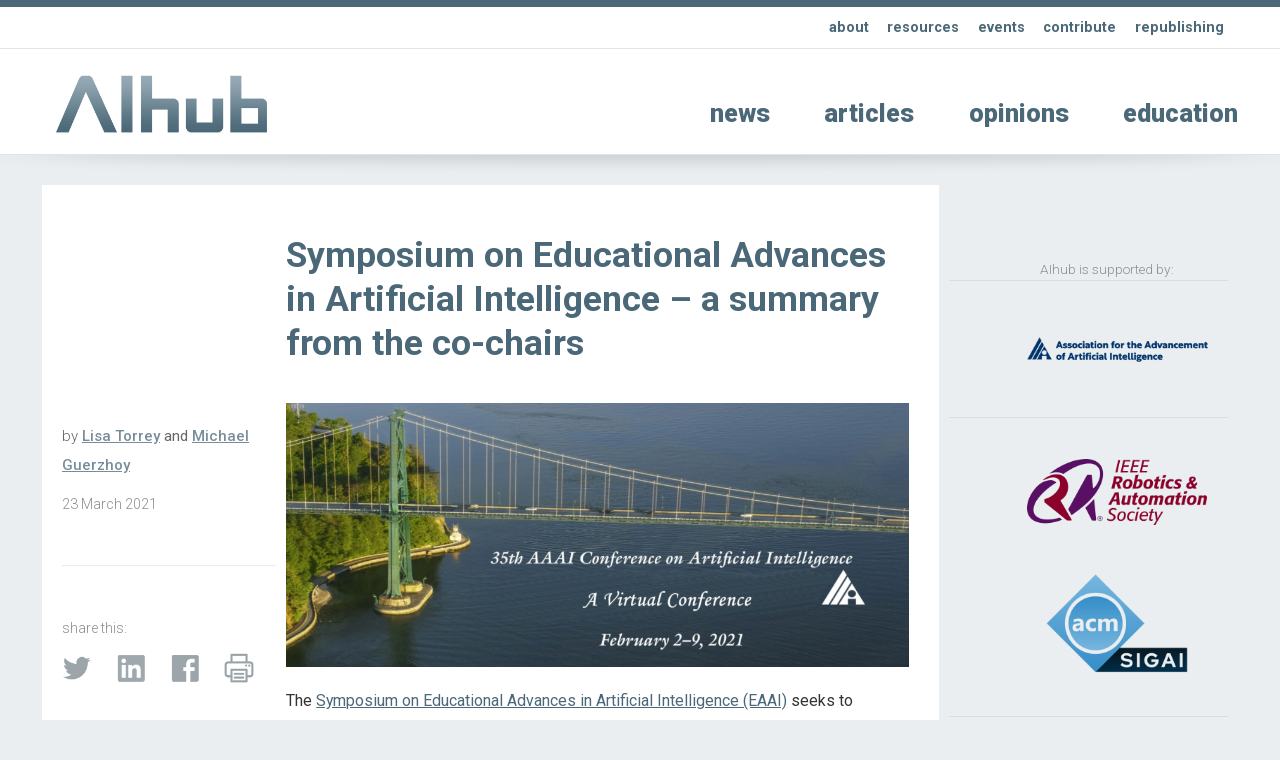

--- FILE ---
content_type: text/html; charset=UTF-8
request_url: https://aihub.org/2021/03/23/symposium-on-educational-advances-in-artificial-intelligence-a-summary-from-the-co-chairs/
body_size: 12963
content:
<!doctype html>
<html>
<head>
<meta charset="utf-8">
    
    
        
    
    
    
    
<title>  Symposium on Educational Advances in Artificial Intelligence &#8211; a summary from the co-chairs - ΑΙhub</title>
    
    
    
    
    
	
<meta name="description" content="">
<meta name="viewport" content="width=device-width, initial-scale=1" />
<meta name="HandheldFriendly" content="true">
	

<meta property="og:title" content="  Symposium on Educational Advances in Artificial Intelligence &#8211; a summary from the co-chairs - ΑΙhub" />
<meta property="og:type" content="website" />
<meta property="og:site_name" content="ΑΙhub" />
<meta property="og:image" content="https://aihub.org/wp-content/uploads/2021/01/AAAI2021-logo-feature.png" />
<meta  property="og:description" content="">
    
    
<meta name="twitter:card" content="summary_large_image">
<meta name="twitter:site" content="https://aihub.org/2021/03/23/symposium-on-educational-advances-in-artificial-intelligence-a-summary-from-the-co-chairs/">
<!--meta name="twitter:creator" content=" xxxxxxxxxxxxxxxxxxxxxxxx @xxx"-->
<meta name="twitter:title" content="  Symposium on Educational Advances in Artificial Intelligence &#8211; a summary from the co-chairs - ΑΙhub">
<meta name="twitter:description" content="">
<meta name="twitter:image" content="https://aihub.org/wp-content/uploads/2021/01/AAAI2021-logo-feature.png">   
    
    

    
    
    
<link rel="icon" type="image/png"  href="/wp-content/themes/apx/_images/_x/favicon32sq_a.png" />  
    

<link rel="stylesheet" href="/wp-content/themes/apx/_css/omnilib.css">
<link rel="stylesheet" href="/wp-content/themes/apx/_css/root-a.css">
<link rel="stylesheet" href="/wp-content/themes/apx/_css/parametric.css">
<link rel="stylesheet" href="/wp-content/themes/apx/_css/design.css">
	
    
    
    
<link rel="prefetch" href="/wp-content/themes/apx/_images/tlogo_a.png">
<link rel="prefetch" href="/wp-content/themes/apx/_images/tlogo2_a.png"> 
    
    
    

    

    
<meta name='robots' content='max-image-preview:large' />
	<style>img:is([sizes="auto" i], [sizes^="auto," i]) { contain-intrinsic-size: 3000px 1500px }</style>
	<script type="text/javascript" id="wpp-js" src="https://aihub.org/wp-content/plugins/wordpress-popular-posts/assets/js/wpp.min.js?ver=7.3.3" data-sampling="0" data-sampling-rate="100" data-api-url="https://aihub.org/wp-json/wordpress-popular-posts" data-post-id="5317" data-token="36c3e09183" data-lang="0" data-debug="0"></script>
<link rel="alternate" type="application/rss+xml" title="ΑΙhub &raquo; Symposium on Educational Advances in Artificial Intelligence &#8211; a summary from the co-chairs Comments Feed" href="https://aihub.org/2021/03/23/symposium-on-educational-advances-in-artificial-intelligence-a-summary-from-the-co-chairs/feed/" />
<script type="text/javascript">
/* <![CDATA[ */
window._wpemojiSettings = {"baseUrl":"https:\/\/s.w.org\/images\/core\/emoji\/16.0.1\/72x72\/","ext":".png","svgUrl":"https:\/\/s.w.org\/images\/core\/emoji\/16.0.1\/svg\/","svgExt":".svg","source":{"concatemoji":"https:\/\/aihub.org\/wp-includes\/js\/wp-emoji-release.min.js?ver=6.8.3"}};
/*! This file is auto-generated */
!function(s,n){var o,i,e;function c(e){try{var t={supportTests:e,timestamp:(new Date).valueOf()};sessionStorage.setItem(o,JSON.stringify(t))}catch(e){}}function p(e,t,n){e.clearRect(0,0,e.canvas.width,e.canvas.height),e.fillText(t,0,0);var t=new Uint32Array(e.getImageData(0,0,e.canvas.width,e.canvas.height).data),a=(e.clearRect(0,0,e.canvas.width,e.canvas.height),e.fillText(n,0,0),new Uint32Array(e.getImageData(0,0,e.canvas.width,e.canvas.height).data));return t.every(function(e,t){return e===a[t]})}function u(e,t){e.clearRect(0,0,e.canvas.width,e.canvas.height),e.fillText(t,0,0);for(var n=e.getImageData(16,16,1,1),a=0;a<n.data.length;a++)if(0!==n.data[a])return!1;return!0}function f(e,t,n,a){switch(t){case"flag":return n(e,"\ud83c\udff3\ufe0f\u200d\u26a7\ufe0f","\ud83c\udff3\ufe0f\u200b\u26a7\ufe0f")?!1:!n(e,"\ud83c\udde8\ud83c\uddf6","\ud83c\udde8\u200b\ud83c\uddf6")&&!n(e,"\ud83c\udff4\udb40\udc67\udb40\udc62\udb40\udc65\udb40\udc6e\udb40\udc67\udb40\udc7f","\ud83c\udff4\u200b\udb40\udc67\u200b\udb40\udc62\u200b\udb40\udc65\u200b\udb40\udc6e\u200b\udb40\udc67\u200b\udb40\udc7f");case"emoji":return!a(e,"\ud83e\udedf")}return!1}function g(e,t,n,a){var r="undefined"!=typeof WorkerGlobalScope&&self instanceof WorkerGlobalScope?new OffscreenCanvas(300,150):s.createElement("canvas"),o=r.getContext("2d",{willReadFrequently:!0}),i=(o.textBaseline="top",o.font="600 32px Arial",{});return e.forEach(function(e){i[e]=t(o,e,n,a)}),i}function t(e){var t=s.createElement("script");t.src=e,t.defer=!0,s.head.appendChild(t)}"undefined"!=typeof Promise&&(o="wpEmojiSettingsSupports",i=["flag","emoji"],n.supports={everything:!0,everythingExceptFlag:!0},e=new Promise(function(e){s.addEventListener("DOMContentLoaded",e,{once:!0})}),new Promise(function(t){var n=function(){try{var e=JSON.parse(sessionStorage.getItem(o));if("object"==typeof e&&"number"==typeof e.timestamp&&(new Date).valueOf()<e.timestamp+604800&&"object"==typeof e.supportTests)return e.supportTests}catch(e){}return null}();if(!n){if("undefined"!=typeof Worker&&"undefined"!=typeof OffscreenCanvas&&"undefined"!=typeof URL&&URL.createObjectURL&&"undefined"!=typeof Blob)try{var e="postMessage("+g.toString()+"("+[JSON.stringify(i),f.toString(),p.toString(),u.toString()].join(",")+"));",a=new Blob([e],{type:"text/javascript"}),r=new Worker(URL.createObjectURL(a),{name:"wpTestEmojiSupports"});return void(r.onmessage=function(e){c(n=e.data),r.terminate(),t(n)})}catch(e){}c(n=g(i,f,p,u))}t(n)}).then(function(e){for(var t in e)n.supports[t]=e[t],n.supports.everything=n.supports.everything&&n.supports[t],"flag"!==t&&(n.supports.everythingExceptFlag=n.supports.everythingExceptFlag&&n.supports[t]);n.supports.everythingExceptFlag=n.supports.everythingExceptFlag&&!n.supports.flag,n.DOMReady=!1,n.readyCallback=function(){n.DOMReady=!0}}).then(function(){return e}).then(function(){var e;n.supports.everything||(n.readyCallback(),(e=n.source||{}).concatemoji?t(e.concatemoji):e.wpemoji&&e.twemoji&&(t(e.twemoji),t(e.wpemoji)))}))}((window,document),window._wpemojiSettings);
/* ]]> */
</script>
<link rel='stylesheet' id='wp-quicklatex-format-css' href='https://aihub.org/wp-content/plugins/wp-quicklatex/css/quicklatex-format.css?ver=6.8.3' type='text/css' media='all' />
<style id='wp-emoji-styles-inline-css' type='text/css'>

	img.wp-smiley, img.emoji {
		display: inline !important;
		border: none !important;
		box-shadow: none !important;
		height: 1em !important;
		width: 1em !important;
		margin: 0 0.07em !important;
		vertical-align: -0.1em !important;
		background: none !important;
		padding: 0 !important;
	}
</style>
<link rel='stylesheet' id='wp-block-library-css' href='https://aihub.org/wp-includes/css/dist/block-library/style.min.css?ver=6.8.3' type='text/css' media='all' />
<style id='classic-theme-styles-inline-css' type='text/css'>
/*! This file is auto-generated */
.wp-block-button__link{color:#fff;background-color:#32373c;border-radius:9999px;box-shadow:none;text-decoration:none;padding:calc(.667em + 2px) calc(1.333em + 2px);font-size:1.125em}.wp-block-file__button{background:#32373c;color:#fff;text-decoration:none}
</style>
<style id='co-authors-plus-coauthors-style-inline-css' type='text/css'>
.wp-block-co-authors-plus-coauthors.is-layout-flow [class*=wp-block-co-authors-plus]{display:inline}

</style>
<style id='co-authors-plus-avatar-style-inline-css' type='text/css'>
.wp-block-co-authors-plus-avatar :where(img){height:auto;max-width:100%;vertical-align:bottom}.wp-block-co-authors-plus-coauthors.is-layout-flow .wp-block-co-authors-plus-avatar :where(img){vertical-align:middle}.wp-block-co-authors-plus-avatar:is(.alignleft,.alignright){display:table}.wp-block-co-authors-plus-avatar.aligncenter{display:table;margin-inline:auto}

</style>
<style id='co-authors-plus-image-style-inline-css' type='text/css'>
.wp-block-co-authors-plus-image{margin-bottom:0}.wp-block-co-authors-plus-image :where(img){height:auto;max-width:100%;vertical-align:bottom}.wp-block-co-authors-plus-coauthors.is-layout-flow .wp-block-co-authors-plus-image :where(img){vertical-align:middle}.wp-block-co-authors-plus-image:is(.alignfull,.alignwide) :where(img){width:100%}.wp-block-co-authors-plus-image:is(.alignleft,.alignright){display:table}.wp-block-co-authors-plus-image.aligncenter{display:table;margin-inline:auto}

</style>
<link rel='stylesheet' id='mpp_gutenberg-css' href='https://aihub.org/wp-content/plugins/metronet-profile-picture/dist/blocks.style.build.css?ver=2.6.3' type='text/css' media='all' />
<style id='global-styles-inline-css' type='text/css'>
:root{--wp--preset--aspect-ratio--square: 1;--wp--preset--aspect-ratio--4-3: 4/3;--wp--preset--aspect-ratio--3-4: 3/4;--wp--preset--aspect-ratio--3-2: 3/2;--wp--preset--aspect-ratio--2-3: 2/3;--wp--preset--aspect-ratio--16-9: 16/9;--wp--preset--aspect-ratio--9-16: 9/16;--wp--preset--color--black: #000000;--wp--preset--color--cyan-bluish-gray: #abb8c3;--wp--preset--color--white: #ffffff;--wp--preset--color--pale-pink: #f78da7;--wp--preset--color--vivid-red: #cf2e2e;--wp--preset--color--luminous-vivid-orange: #ff6900;--wp--preset--color--luminous-vivid-amber: #fcb900;--wp--preset--color--light-green-cyan: #7bdcb5;--wp--preset--color--vivid-green-cyan: #00d084;--wp--preset--color--pale-cyan-blue: #8ed1fc;--wp--preset--color--vivid-cyan-blue: #0693e3;--wp--preset--color--vivid-purple: #9b51e0;--wp--preset--gradient--vivid-cyan-blue-to-vivid-purple: linear-gradient(135deg,rgba(6,147,227,1) 0%,rgb(155,81,224) 100%);--wp--preset--gradient--light-green-cyan-to-vivid-green-cyan: linear-gradient(135deg,rgb(122,220,180) 0%,rgb(0,208,130) 100%);--wp--preset--gradient--luminous-vivid-amber-to-luminous-vivid-orange: linear-gradient(135deg,rgba(252,185,0,1) 0%,rgba(255,105,0,1) 100%);--wp--preset--gradient--luminous-vivid-orange-to-vivid-red: linear-gradient(135deg,rgba(255,105,0,1) 0%,rgb(207,46,46) 100%);--wp--preset--gradient--very-light-gray-to-cyan-bluish-gray: linear-gradient(135deg,rgb(238,238,238) 0%,rgb(169,184,195) 100%);--wp--preset--gradient--cool-to-warm-spectrum: linear-gradient(135deg,rgb(74,234,220) 0%,rgb(151,120,209) 20%,rgb(207,42,186) 40%,rgb(238,44,130) 60%,rgb(251,105,98) 80%,rgb(254,248,76) 100%);--wp--preset--gradient--blush-light-purple: linear-gradient(135deg,rgb(255,206,236) 0%,rgb(152,150,240) 100%);--wp--preset--gradient--blush-bordeaux: linear-gradient(135deg,rgb(254,205,165) 0%,rgb(254,45,45) 50%,rgb(107,0,62) 100%);--wp--preset--gradient--luminous-dusk: linear-gradient(135deg,rgb(255,203,112) 0%,rgb(199,81,192) 50%,rgb(65,88,208) 100%);--wp--preset--gradient--pale-ocean: linear-gradient(135deg,rgb(255,245,203) 0%,rgb(182,227,212) 50%,rgb(51,167,181) 100%);--wp--preset--gradient--electric-grass: linear-gradient(135deg,rgb(202,248,128) 0%,rgb(113,206,126) 100%);--wp--preset--gradient--midnight: linear-gradient(135deg,rgb(2,3,129) 0%,rgb(40,116,252) 100%);--wp--preset--font-size--small: 13px;--wp--preset--font-size--medium: 20px;--wp--preset--font-size--large: 36px;--wp--preset--font-size--x-large: 42px;--wp--preset--spacing--20: 0.44rem;--wp--preset--spacing--30: 0.67rem;--wp--preset--spacing--40: 1rem;--wp--preset--spacing--50: 1.5rem;--wp--preset--spacing--60: 2.25rem;--wp--preset--spacing--70: 3.38rem;--wp--preset--spacing--80: 5.06rem;--wp--preset--shadow--natural: 6px 6px 9px rgba(0, 0, 0, 0.2);--wp--preset--shadow--deep: 12px 12px 50px rgba(0, 0, 0, 0.4);--wp--preset--shadow--sharp: 6px 6px 0px rgba(0, 0, 0, 0.2);--wp--preset--shadow--outlined: 6px 6px 0px -3px rgba(255, 255, 255, 1), 6px 6px rgba(0, 0, 0, 1);--wp--preset--shadow--crisp: 6px 6px 0px rgba(0, 0, 0, 1);}:where(.is-layout-flex){gap: 0.5em;}:where(.is-layout-grid){gap: 0.5em;}body .is-layout-flex{display: flex;}.is-layout-flex{flex-wrap: wrap;align-items: center;}.is-layout-flex > :is(*, div){margin: 0;}body .is-layout-grid{display: grid;}.is-layout-grid > :is(*, div){margin: 0;}:where(.wp-block-columns.is-layout-flex){gap: 2em;}:where(.wp-block-columns.is-layout-grid){gap: 2em;}:where(.wp-block-post-template.is-layout-flex){gap: 1.25em;}:where(.wp-block-post-template.is-layout-grid){gap: 1.25em;}.has-black-color{color: var(--wp--preset--color--black) !important;}.has-cyan-bluish-gray-color{color: var(--wp--preset--color--cyan-bluish-gray) !important;}.has-white-color{color: var(--wp--preset--color--white) !important;}.has-pale-pink-color{color: var(--wp--preset--color--pale-pink) !important;}.has-vivid-red-color{color: var(--wp--preset--color--vivid-red) !important;}.has-luminous-vivid-orange-color{color: var(--wp--preset--color--luminous-vivid-orange) !important;}.has-luminous-vivid-amber-color{color: var(--wp--preset--color--luminous-vivid-amber) !important;}.has-light-green-cyan-color{color: var(--wp--preset--color--light-green-cyan) !important;}.has-vivid-green-cyan-color{color: var(--wp--preset--color--vivid-green-cyan) !important;}.has-pale-cyan-blue-color{color: var(--wp--preset--color--pale-cyan-blue) !important;}.has-vivid-cyan-blue-color{color: var(--wp--preset--color--vivid-cyan-blue) !important;}.has-vivid-purple-color{color: var(--wp--preset--color--vivid-purple) !important;}.has-black-background-color{background-color: var(--wp--preset--color--black) !important;}.has-cyan-bluish-gray-background-color{background-color: var(--wp--preset--color--cyan-bluish-gray) !important;}.has-white-background-color{background-color: var(--wp--preset--color--white) !important;}.has-pale-pink-background-color{background-color: var(--wp--preset--color--pale-pink) !important;}.has-vivid-red-background-color{background-color: var(--wp--preset--color--vivid-red) !important;}.has-luminous-vivid-orange-background-color{background-color: var(--wp--preset--color--luminous-vivid-orange) !important;}.has-luminous-vivid-amber-background-color{background-color: var(--wp--preset--color--luminous-vivid-amber) !important;}.has-light-green-cyan-background-color{background-color: var(--wp--preset--color--light-green-cyan) !important;}.has-vivid-green-cyan-background-color{background-color: var(--wp--preset--color--vivid-green-cyan) !important;}.has-pale-cyan-blue-background-color{background-color: var(--wp--preset--color--pale-cyan-blue) !important;}.has-vivid-cyan-blue-background-color{background-color: var(--wp--preset--color--vivid-cyan-blue) !important;}.has-vivid-purple-background-color{background-color: var(--wp--preset--color--vivid-purple) !important;}.has-black-border-color{border-color: var(--wp--preset--color--black) !important;}.has-cyan-bluish-gray-border-color{border-color: var(--wp--preset--color--cyan-bluish-gray) !important;}.has-white-border-color{border-color: var(--wp--preset--color--white) !important;}.has-pale-pink-border-color{border-color: var(--wp--preset--color--pale-pink) !important;}.has-vivid-red-border-color{border-color: var(--wp--preset--color--vivid-red) !important;}.has-luminous-vivid-orange-border-color{border-color: var(--wp--preset--color--luminous-vivid-orange) !important;}.has-luminous-vivid-amber-border-color{border-color: var(--wp--preset--color--luminous-vivid-amber) !important;}.has-light-green-cyan-border-color{border-color: var(--wp--preset--color--light-green-cyan) !important;}.has-vivid-green-cyan-border-color{border-color: var(--wp--preset--color--vivid-green-cyan) !important;}.has-pale-cyan-blue-border-color{border-color: var(--wp--preset--color--pale-cyan-blue) !important;}.has-vivid-cyan-blue-border-color{border-color: var(--wp--preset--color--vivid-cyan-blue) !important;}.has-vivid-purple-border-color{border-color: var(--wp--preset--color--vivid-purple) !important;}.has-vivid-cyan-blue-to-vivid-purple-gradient-background{background: var(--wp--preset--gradient--vivid-cyan-blue-to-vivid-purple) !important;}.has-light-green-cyan-to-vivid-green-cyan-gradient-background{background: var(--wp--preset--gradient--light-green-cyan-to-vivid-green-cyan) !important;}.has-luminous-vivid-amber-to-luminous-vivid-orange-gradient-background{background: var(--wp--preset--gradient--luminous-vivid-amber-to-luminous-vivid-orange) !important;}.has-luminous-vivid-orange-to-vivid-red-gradient-background{background: var(--wp--preset--gradient--luminous-vivid-orange-to-vivid-red) !important;}.has-very-light-gray-to-cyan-bluish-gray-gradient-background{background: var(--wp--preset--gradient--very-light-gray-to-cyan-bluish-gray) !important;}.has-cool-to-warm-spectrum-gradient-background{background: var(--wp--preset--gradient--cool-to-warm-spectrum) !important;}.has-blush-light-purple-gradient-background{background: var(--wp--preset--gradient--blush-light-purple) !important;}.has-blush-bordeaux-gradient-background{background: var(--wp--preset--gradient--blush-bordeaux) !important;}.has-luminous-dusk-gradient-background{background: var(--wp--preset--gradient--luminous-dusk) !important;}.has-pale-ocean-gradient-background{background: var(--wp--preset--gradient--pale-ocean) !important;}.has-electric-grass-gradient-background{background: var(--wp--preset--gradient--electric-grass) !important;}.has-midnight-gradient-background{background: var(--wp--preset--gradient--midnight) !important;}.has-small-font-size{font-size: var(--wp--preset--font-size--small) !important;}.has-medium-font-size{font-size: var(--wp--preset--font-size--medium) !important;}.has-large-font-size{font-size: var(--wp--preset--font-size--large) !important;}.has-x-large-font-size{font-size: var(--wp--preset--font-size--x-large) !important;}
:where(.wp-block-post-template.is-layout-flex){gap: 1.25em;}:where(.wp-block-post-template.is-layout-grid){gap: 1.25em;}
:where(.wp-block-columns.is-layout-flex){gap: 2em;}:where(.wp-block-columns.is-layout-grid){gap: 2em;}
:root :where(.wp-block-pullquote){font-size: 1.5em;line-height: 1.6;}
</style>
<link rel='stylesheet' id='wordpress-popular-posts-css-css' href='https://aihub.org/wp-content/plugins/wordpress-popular-posts/assets/css/wpp.css?ver=7.3.3' type='text/css' media='all' />
<script type="text/javascript" src="https://aihub.org/wp-includes/js/jquery/jquery.min.js?ver=3.7.1" id="jquery-core-js"></script>
<script type="text/javascript" src="https://aihub.org/wp-includes/js/jquery/jquery-migrate.min.js?ver=3.4.1" id="jquery-migrate-js"></script>
<script type="text/javascript" src="https://aihub.org/wp-content/plugins/wp-quicklatex/js/wp-quicklatex-frontend.js?ver=1.0" id="wp-quicklatex-frontend-js"></script>
<link rel="https://api.w.org/" href="https://aihub.org/wp-json/" /><link rel="alternate" title="JSON" type="application/json" href="https://aihub.org/wp-json/wp/v2/posts/5317" /><link rel="EditURI" type="application/rsd+xml" title="RSD" href="https://aihub.org/xmlrpc.php?rsd" />
<meta name="generator" content="WordPress 6.8.3" />
<link rel="canonical" href="https://aihub.org/2021/03/23/symposium-on-educational-advances-in-artificial-intelligence-a-summary-from-the-co-chairs/" />
<link rel='shortlink' href='https://aihub.org/?p=5317' />
<link rel="alternate" title="oEmbed (JSON)" type="application/json+oembed" href="https://aihub.org/wp-json/oembed/1.0/embed?url=https%3A%2F%2Faihub.org%2F2021%2F03%2F23%2Fsymposium-on-educational-advances-in-artificial-intelligence-a-summary-from-the-co-chairs%2F" />
<link rel="alternate" title="oEmbed (XML)" type="text/xml+oembed" href="https://aihub.org/wp-json/oembed/1.0/embed?url=https%3A%2F%2Faihub.org%2F2021%2F03%2F23%2Fsymposium-on-educational-advances-in-artificial-intelligence-a-summary-from-the-co-chairs%2F&#038;format=xml" />
            <style id="wpp-loading-animation-styles">@-webkit-keyframes bgslide{from{background-position-x:0}to{background-position-x:-200%}}@keyframes bgslide{from{background-position-x:0}to{background-position-x:-200%}}.wpp-widget-block-placeholder,.wpp-shortcode-placeholder{margin:0 auto;width:60px;height:3px;background:#dd3737;background:linear-gradient(90deg,#dd3737 0%,#571313 10%,#dd3737 100%);background-size:200% auto;border-radius:3px;-webkit-animation:bgslide 1s infinite linear;animation:bgslide 1s infinite linear}</style>
            <style type="text/css">
/* <![CDATA[ */
img.latex { vertical-align: middle; border: none; }
/* ]]> */
</style>
<link rel="icon" href="https://aihub.org/wp-content/uploads/2019/04/cropped-aihub-32x32.png" sizes="32x32" />
<link rel="icon" href="https://aihub.org/wp-content/uploads/2019/04/cropped-aihub-192x192.png" sizes="192x192" />
<link rel="apple-touch-icon" href="https://aihub.org/wp-content/uploads/2019/04/cropped-aihub-180x180.png" />
<meta name="msapplication-TileImage" content="https://aihub.org/wp-content/uploads/2019/04/cropped-aihub-270x270.png" />
    
    
 
<script src="https://ajax.googleapis.com/ajax/libs/jquery/3.5.1/jquery.min.js"></script>   
<!-- used for:

* expand contract
* splash

-->
    
    
    
    
    
    
<script>
//  expand-contract div (ex mobile menu) -- this + jquery + css + html on header    
jQuery(document).ready(function($)
{
  
  $("#expandspace_toggle").click(function()
  {
    
    $("#expandspace").slideToggle( "fast");
    
	  if ($("#expandspace_toggle").text() == "☰")
      {			
        $("#expandspace_toggle").html("☰")
      }
	  else 
      {		
        $("#expandspace_toggle").text("☰")
      }
    
  });  
  
});
</script> 
    
    
    
    
    
    
<link rel="preconnect" href="https://fonts.gstatic.com">
<link href="https://fonts.googleapis.com/css2?family=Roboto:ital,wght@0,100;0,300;0,400;0,500;0,700;0,900;1,100;1,300;1,400;1,500;1,700;1,900&display=swap" rel="stylesheet">
    
    
    
    
    
    
    
<script>
//  optional navbar after scroll -- this + html code below + css 
// When the user scrolls down 20px from the top of the document, slide down the navbar
window.onscroll = function() {scrollFunction()};

function scrollFunction() {
  if (document.body.scrollTop > 200 || document.documentElement.scrollTop > 200) {
    document.getElementById("navbar").style.top = "0";
  } else {
    document.getElementById("navbar").style.top = "-56px";  //was -50px, adjust for safety margin
  }
}
</script>
    
    
    
    
    
    
    
    
    
    
    
  
<!-- analytics code - x -->  
  
    
    
    
<!----------- google analytics AIhub-------------->
<!-- Google tag (gtag.js) -->
<script async src="https://www.googletagmanager.com/gtag/js?id=G-K76DY8QXWS"></script>
<script>
  window.dataLayer = window.dataLayer || [];
  function gtag(){dataLayer.push(arguments);}
  gtag('js', new Date());

  gtag('config', 'G-K76DY8QXWS');
</script>
<!-------- / google analytics -------------->
    
    
 
<!-- analytics code-->  
    
    
    
    
    
    
    
    
    
    
    
    
    
    
</head>
    
    
    
    
    

<body id="up">
<div class="wrap">  
    
    
    
    
    
    
    
<!-- optional navbar after scroll -- this + script + css --> 
<div id="navbar" class="hidmobile uwrap printhide">
<div class="inner">
    
    
<div style="float:left;"    >
<a href="https://aihub.org/">
<div class="utlogo_a "><div class="utlogo2_a "></div>  </div> 
</a>
</div>
    
    
<div class="navr"  >    


<li id="menu-item-5853" class="menu-item menu-item-type-taxonomy menu-item-object-category current-post-ancestor current-menu-parent current-post-parent menu-item-5853"><a href="https://aihub.org/category/news/">news</a></li>
<li id="menu-item-5852" class="menu-item menu-item-type-taxonomy menu-item-object-category menu-item-5852"><a href="https://aihub.org/category/articles/">articles</a></li>
<li id="menu-item-5854" class="menu-item menu-item-type-taxonomy menu-item-object-category menu-item-5854"><a href="https://aihub.org/category/opinions/">opinions</a></li>
<li id="menu-item-5855" class="menu-item menu-item-type-taxonomy menu-item-object-category menu-item-5855"><a href="https://aihub.org/category/education/">education</a></li>
<a href="#up" class="up">&#8593;</a>
</div>
    
    
</div>     
</div> 
     
    
    
    
    
    
    
    
    
<div class="bakf headerwrap printhide" >
    
    
<div class="uwrap" > 
<div class="inner clearfix pdx rst" style="">   
    
<div class="col full Lu">    
<strong>

<li id="menu-item-5848" class="menu-item menu-item-type-post_type menu-item-object-page menu-item-5848"><a href="https://aihub.org/about/">about</a></li>
<li id="menu-item-5849" class="menu-item menu-item-type-post_type menu-item-object-page menu-item-5849"><a href="https://aihub.org/resources/">resources</a></li>
<li id="menu-item-15206" class="menu-item menu-item-type-post_type menu-item-object-page menu-item-15206"><a href="https://aihub.org/events/">events</a></li>
<li id="menu-item-5850" class="menu-item menu-item-type-post_type menu-item-object-page menu-item-5850"><a href="https://aihub.org/contribute/">contribute</a></li>
<li id="menu-item-5851" class="menu-item menu-item-type-post_type menu-item-object-page menu-item-5851"><a href="https://aihub.org/republishing-guidelines/">republishing</a></li>
    </strong>
    
</div> 
    
   
    
</div> 
</div> 
    
    
    
<div class="inner clearfix ">   
    
     
<!--  expand-contract div (ex mobile menu) -- this + jquery + script + css -->    
   <span style="font-size: 3em; font-weight: 100;  cursor: pointer;">
   <a href="#0" id="expandspace_toggle" class="hidhires" style="float: right; margin: 0.65em 0.6em 0.75em 0em;">☰</a>
   </span> 
<!--div class="">   just an example obstacle code between trigger and deployed</div-->
       
    

    
<div class="col fourth  " style="max-width: 70%;">  
    
<a href="https://aihub.org/">
<div class="tlogo_a "><div class="tlogo2_a "></div>  </div>   
</a>
    
</div>
    
    
<div class="col three-fourths    L1">   
<div class="hidmobile pdxw"> 


<li class="menu-item menu-item-type-taxonomy menu-item-object-category current-post-ancestor current-menu-parent current-post-parent menu-item-5853"><a href="https://aihub.org/category/news/">news</a></li>
<li class="menu-item menu-item-type-taxonomy menu-item-object-category menu-item-5852"><a href="https://aihub.org/category/articles/">articles</a></li>
<li class="menu-item menu-item-type-taxonomy menu-item-object-category menu-item-5854"><a href="https://aihub.org/category/opinions/">opinions</a></li>
<li class="menu-item menu-item-type-taxonomy menu-item-object-category menu-item-5855"><a href="https://aihub.org/category/education/">education</a></li>
    
</div>   
    
    
    

<div id="expandspace" style="display: none;" class="hidhires">

    
    <br>
    
    

<li class="menu-item menu-item-type-taxonomy menu-item-object-category current-post-ancestor current-menu-parent current-post-parent menu-item-5853"><a href="https://aihub.org/category/news/">news</a></li>
<li class="menu-item menu-item-type-taxonomy menu-item-object-category menu-item-5852"><a href="https://aihub.org/category/articles/">articles</a></li>
<li class="menu-item menu-item-type-taxonomy menu-item-object-category menu-item-5854"><a href="https://aihub.org/category/opinions/">opinions</a></li>
<li class="menu-item menu-item-type-taxonomy menu-item-object-category menu-item-5855"><a href="https://aihub.org/category/education/">education</a></li>
    
    
</div>
<!-- end -->    
    
    
    
    
</div>
    
    
</div>
</div>
    
    
    
     
  


    
    
<div class="cst printshow" >
   
<img src="/wp-content/themes/apx/_images/tlogo_a.png" style="margin-top: 60px;  width:30%; height: auto;"/> 
    <br>
    <hr>
    ΑΙhub.org
</div>





      



<div class="headershadw xh2" ></div>  


<div class="inner clearfix pdx ">  



      

    
    
    
 <div class="col three-fourths singlepost pdx bakf" style="margin-bottom: 100px;"> 
 <div class=" pdx clearfix" style="">   
     
         
     
     
     
<div class="col fourth pdx printhide" style=" ">   
    
    
    
           
         
         
     
           
    
         
         
     
           
    
    
    
            
    
    
    
    
    &nbsp;
    
</div>   
     
     
     
 
<div class="col three-fourths pdx " style=" ">   
     
    

    
    <h1>
        Symposium on Educational Advances in Artificial Intelligence &#8211; a summary from the co-chairs            
    </h1>       
       
    

    
    

    
    
    
    
    
    
    
    
    
    
    
    
    
    
    
</div>      
     
    
     
<div class="clearfix   "></div>   
     
     
<div class="col fourth  minitext xh75 " style="">   
    
    <br>

    
by  <strong><a href="https://aihub.org/author/lisatorrey/" title="Posts by Lisa Torrey" class="author url fn" rel="author">Lisa Torrey</a> and <a href="https://aihub.org/author/michaelguerzhoy/" title="Posts by Michael Guerzhoy" class="author url fn" rel="author">Michael Guerzhoy</a> </strong>  
  
<div class="minitext pdxv " >   
23  
March   
2021 </div>   

    
<br>
    
<hr class="xh4  ">
    
<br>
    
    
<div class="minitext pdxv printhide" >   
    share this:
  
<br>

 </div>   
    
 
<div class="imglnk printhide smxx_a" >   
<a href="https://twitter.com/intent/tweet?text=Symposium on Educational Advances in Artificial Intelligence &#8211; a summary from the co-chairs https://aihub.org/2021/03/23/symposium-on-educational-advances-in-artificial-intelligence-a-summary-from-the-co-chairs/"  target="_blank" >
    <div class="twitter" > </div>
    </a>   
    
<a href="https://www.linkedin.com/shareArticle?mini=true&url=https://aihub.org/2021/03/23/symposium-on-educational-advances-in-artificial-intelligence-a-summary-from-the-co-chairs/&title=Symposium on Educational Advances in Artificial Intelligence &#8211; a summary from the co-chairs"  target="_blank" >
    <div class="insmx" > </div>
    </a>    
    
<a href="https://www.facebook.com/sharer/sharer.php?text=Symposium on Educational Advances in Artificial Intelligence &#8211; a summary from the co-chairs&u=https://aihub.org/2021/03/23/symposium-on-educational-advances-in-artificial-intelligence-a-summary-from-the-co-chairs/" target="_blank">
    <div class="fbsmx" > </div> 
    </a> 
    
 <a href="javascript:window.print()" >
    <div class="prntx" > </div> 
    </a> 
    
 </div>
    
    
    
    
</div>     
     
     
     
 <div class="col three-fourths pdx " style=" ">     
     
     
     
    
    
     
     

     <img fetchpriority="high" decoding="async" src="https://aihub.org/wp-content/uploads/2021/01/AAAI2021-logo-article.png" alt="AAAI2021 logo" width="1039" height="440" class="alignnone size-full wp-image-4969" srcset="https://aihub.org/wp-content/uploads/2021/01/AAAI2021-logo-article.png 1039w, https://aihub.org/wp-content/uploads/2021/01/AAAI2021-logo-article-300x127.png 300w, https://aihub.org/wp-content/uploads/2021/01/AAAI2021-logo-article-1024x434.png 1024w, https://aihub.org/wp-content/uploads/2021/01/AAAI2021-logo-article-768x325.png 768w" sizes="(max-width: 1039px) 100vw, 1039px" />
<p>The <a href="https://aaai.org/Conferences/AAAI-21/eaai-21/">Symposium on Educational Advances in Artificial Intelligence (EAAI)</a> seeks to advance the AAAI goal of improving the teaching and training of AI practitioners. Organized as an independent symposium within the <a href="https://aaai.org/Conferences/AAAI-21/">AAAI conference</a>, EAAI provides the opportunity for researchers, educators, and students to share educational experiences involving AI.<span id="more-5317"></span></p>
<p>EAAI 2021 provided a venue for discussing pedagogical issues and sharing resources related to teaching and using AI in education. It cut across a variety of curricular levels, from K-12 through postgraduate training. The symposium showcased ideas for how to effectively teach AI as well as the growing impact of AI in enhancing education.</p>
<a href="https://aihub.org/tag/focus-on-quality-education/"><img decoding="async" src="https://aihub.org/wp-content/uploads/2021/02/quality-education-focus-series-badge.png" alt="AIhub focus issue on quality education" width="120" height="120" class="alignright size-thumbnail wp-image-4355" /></a>
<p>EAAI 2021 featured a program of talks on refereed papers in several tracks. The main track covered a broad range of topics relevant to teaching AI and teaching with AI. The Model AI Assignments track continued our tradition of sharing innovative, engaging, and practice-tested assignments (which are archived at <a href="http://modelai.gettysburg.edu">http://modelai.gettysburg.edu</a>). A new special track on Demos, Software Tools, and Activities for Teaching AI in K-12 made AI resources available for K-12 teachers to use in the classroom. Finally, a special track on the Gin Rummy Undergraduate Research Challenge consisted of papers from mentored undergraduate research teams.</p>
<p>EAAI 2021 also featured several special events. The 2021 AAAI/EAAI Outstanding Educator Award talk went to Michael Wooldridge, who gave a keynote speech on Talking to the Public about AI. Ashok Goel, Ansaf Salleb-Aouissi, and Mehran Sehami contributed to a timely panel on Teaching Online and Blended AI Courses.</p>
<p>The EAAI co-chairs would like to thank the organizing committee, track chairs, program committee, speakers, and authors. They all invested substantial time and effort into making this year’s symposium a great experience. We would also like to thank AI Journal and AAAI for subsidizing attendance at the symposium.</p>
     
    <br>
    <br>
     
     
     
     
     
     
     
     
     
     
     
     
     
     
     
     tags: <a href="https://aihub.org/tag/aaai/" rel="tag">AAAI</a>, <a href="https://aihub.org/tag/aaai2021/" rel="tag">AAAI2021</a>, <a href="https://aihub.org/tag/focus-on-quality-education/" rel="tag">Focus on quality education</a>, <a href="https://aihub.org/tag/focus-on-un-sdgs/" rel="tag">Focus on UN SDGs</a><br><br> 

      
     
     

     















	








<hr class="xh2">
<div class="pdxv  printhide">  
     
<a href="/author/lisatorrey" >
<img src="https://aihub.org/wp-content/uploads/2021/03/Lisa-Torrey-150x150.png" class="grayscale0" style="float:left; margin: 0px 1.5em 0em 0px;  width:100px  " />
</a>
 
<div class="minitext xh75 pdx" style="min-height: 100px; ">     

<a href="/author/lisatorrey" >Lisa Torrey</a>  
is a member of the faculty at St. Lawrence University, in the Department of Mathematics, Computer Science, and Statistics. 
    
</div> 
</div>     





<div class="pdxv  printshow">  
     
    
<img src="https://aihub.org/wp-content/uploads/2021/03/Lisa-Torrey-150x150.png" class="grayscale" style="float:left; margin: 0px 1.5em 0em 0px;  width:100px  " />
 
<div class="minitext xh75 pdx" style="min-height: 100px; ">     
Lisa Torrey 
is a member of the faculty at St. Lawrence University, in the Department of Mathematics, Computer Science, and Statistics. 
    
</div> 
</div>     










	








<hr class="xh2">
<div class="pdxv  printhide">  
     
<a href="/author/michaelguerzhoy" >
<img src="https://aihub.org/wp-content/uploads/2021/03/Michael-Guerzhoy-150x150.png" class="grayscale0" style="float:left; margin: 0px 1.5em 0em 0px;  width:100px  " />
</a>
 
<div class="minitext xh75 pdx" style="min-height: 100px; ">     

<a href="/author/michaelguerzhoy" >Michael Guerzhoy</a>  
is an Assistant Professor at the University of Toronto 
    
</div> 
</div>     





<div class="pdxv  printshow">  
     
    
<img src="https://aihub.org/wp-content/uploads/2021/03/Michael-Guerzhoy-150x150.png" class="grayscale" style="float:left; margin: 0px 1.5em 0em 0px;  width:100px  " />
 
<div class="minitext xh75 pdx" style="min-height: 100px; ">     
Michael Guerzhoy 
is an Assistant Professor at the University of Toronto 
    
</div> 
</div>     





































 
     
 

    

</div>
      
<hr class="xh4">
     
      
    
<div class="printhide">   
<br>


<!-- Begin Mailchimp Signup Form -->
<link href="//cdn-images.mailchimp.com/embedcode/horizontal-slim-10_7.css" rel="stylesheet" type="text/css">
<style type="text/css">
	#mc_embed_signup{ clear:left; font:14px Helvetica,Arial,sans-serif; width:100%;}
	/* Add your own Mailchimp form style overrides in your site stylesheet or in this style block.
	   We recommend moving this block and the preceding CSS link to the HEAD of your HTML file. */
</style>
<style type="text/css">
	#mc-embedded-subscribe-form input[type=checkbox]{display: inline; width: auto;margin-right: 10px;}
	#mergeRow-gdpr {margin-top: 20px;}
	#mergeRow-gdpr fieldset label {font-weight: normal;}
	#mc-embedded-subscribe-form .mc_fieldset{border:none;min-height: 0px;padding-bottom:0px;}
</style>
<div id="mc_embed_signup" class="printhide">
<form action="https://robohub.us5.list-manage.com/subscribe/post?u=0ab83f7c15a4659d147585639&amp;id=85630c28db" method="post" id="mc-embedded-subscribe-form" name="mc-embedded-subscribe-form" class="validate" target="_blank" novalidate>
    <div id="mc_embed_signup_scroll ">
	<label for="mce-EMAIL">Subscribe to our weekly digest</label>
	<input type="email" value="" name="EMAIL" class="email" id="mce-EMAIL" placeholder="email address" required>
    <!-- real people should not fill this in and expect good things - do not remove this or risk form bot signups-->
    <div style="position: absolute; left: -5000px;" aria-hidden="true"><input type="text" name="b_0ab83f7c15a4659d147585639_85630c28db" tabindex="-1" value=""></div>
    <div class="clear"><input type="submit" value="Subscribe" name="subscribe" id="mc-embedded-subscribe" class="button"></div>
    </div>
</form>
</div>

<!--End mc_embed_signup-->
     
<br>
</div>   
     
   
</div>  
</div>
    
    
    
    
    
    
    
     
 <div class="col fourth pdx printhide" style="">        
  <div class="  " style="">        
    
      
      
 
      
      
      
  
      
      
      
      
      
      
      
      
      
      
      
      
      
      
      
      
      
      <div class="multiply ">
          
     







<div class="supporterstxx cst  ">

    <br>

   <span class="xh2 minitext">
    &nbsp;  &nbsp;  &nbsp;  &nbsp;  &nbsp;  &nbsp;    AIhub is supported by:
    </span>

<div class="supporterst0x">

<a href="https://aaai.org/" target="_blank"><img src="/wp-content/themes/apx/_images/supporters_a/aaai.png" width="225" height="110" alt=""/></a>


</div>

<div class="supporterst1x">

    <a href="https://www.ieee-ras.org/" target="_blank"><img src="/wp-content/themes/apx/_images/supporters_a/ras.png" width="225" height="110" alt=""/></a>
    <br>

    <a href="http://sigai.acm.org/" target="_blank"><img src="/wp-content/themes/apx/_images/supporters_a/sigai.png" width="225" height="110" alt=""/></a>

</div>


<div class="supporterst2x">

<a href="http://robocup.org/" target="_blank"><img src="/wp-content/themes/apx/_images/supporters_a/robocup.png" width="225" height="110" alt=""/></a><a href="https://www.ijcai.org/" target="_blank"><img src="/wp-content/themes/apx/_images/supporters_a/ijcai.png" width="225" height="110" alt=""/></a><a href="https://aij.ijcai.org/" target="_blank"><img src="/wp-content/themes/apx/_images/supporters_a/aij.png" width="225" height="110" alt=""/></a><a href="https://icml.cc/imls/" target="_blank"><img src="/wp-content/themes/apx/_images/supporters_a/icml.png" width="225" height="110" alt=""/></a><a href="https://eurai.org/" target="_blank"><img src="/wp-content/themes/apx/_images/supporters_a/euroai.png" width="225" height="110" alt=""/></a> 


</div>

</div>








      
      </div>
      
      
 
    
       
      
      
      
      
      
      
      
      

      
      
      
 </div>   
 </div>  
    
    
    
    
    
    
    
</div>







    
    
    
    
<div class="inner clearfix pdx printhide"> 
   
    

<div class=" pdx ">     
<hr class="xh4 ">
 </div>
    
<br>
    
    <h2 class="xh4 pdx"> Related posts : </h2>
<br>
<br>

    
<!-- posts injection loop block-->    
    
  
   
    
    
    
    
    
    

    
    
    
    
    
  <!-- post module-->  
<div class="col fourth pdx postroll">   
    

     



    
      


        
        <a href="https://aihub.org/2026/01/23/aaai2026-social-media-round-up-part-1/" style="  " rel="bookmark"> 
        
        
     <div class="postrollimgcont " style=""> 
         
         
           
         
         
     
           
         
         
         
         
               
                  
         
         
         
               
                  
         
         
         
               
         
         
         
     <div class=" postrollimg" style=" background-image:url('https://aihub.org/wp-content/uploads/2026/01/IMG_20260122_103424-1024x768.jpg'); "> </div>
         
 
     </div>
        
    </a> 
    
        



<div class="postrollcont 00bakfgrad 00bakf2 pdx " >  

  

    
<a href="https://aihub.org/2026/01/23/aaai2026-social-media-round-up-part-1/" style="  " rel="bookmark">
<h2 class="  pdxvt "> 
    
     
    
    
#AAAI2026 social media round up: part 1</h2>
</a>
  
    
    
   


    
<div class="minitext pdxvt postrollcred " >  

    <a href="https://aihub.org/author/lucysmith/" title="Posts by Lucy Smith" class="author url fn" rel="author">Lucy Smith</a>  &nbsp;
    23 Jan 2026
</div>    
    
    
    
    
    
    
    
 <div class="xh66 pdxv postrollbrief " > 
     
     
     
Find out what participants have been getting up to during the first few of days at the conference  
     
 </div> 
   

    

    
    
    
    
    
 </div>







    
 </div> 
     
 
  <!-- post module-->     
    
    
    
    
    
   
    
  
   
    
    
    
    
    
    

    
    
    
    
    
  <!-- post module-->  
<div class="col fourth pdx postroll">   
    

     



    
      


        
        <a href="https://aihub.org/2026/01/22/congratulations-to-the-aaai2026-outstanding-paper-award-winners/" style="  " rel="bookmark"> 
        
        
     <div class="postrollimgcont " style=""> 
         
         
           
         
         
     
           
         
         
         
         
               
                  
         
         
         
               
                  
         
         
         
               
         
         
         
     <div class=" postrollimg" style=" background-image:url('https://aihub.org/wp-content/uploads/2026/01/IMG_20260122_132904-1024x768.jpg'); "> </div>
         
 
     </div>
        
    </a> 
    
        



<div class="postrollcont 00bakfgrad 00bakf2 pdx " >  

  

    
<a href="https://aihub.org/2026/01/22/congratulations-to-the-aaai2026-outstanding-paper-award-winners/" style="  " rel="bookmark">
<h2 class="  pdxvt "> 
    
     
    
    
Congratulations to the #AAAI2026 outstanding paper award winners</h2>
</a>
  
    
    
   


    
<div class="minitext pdxvt postrollcred " >  

    <a href="https://aihub.org/author/lucysmith/" title="Posts by Lucy Smith" class="author url fn" rel="author">Lucy Smith</a>  &nbsp;
    22 Jan 2026
</div>    
    
    
    
    
    
    
    
 <div class="xh66 pdxv postrollbrief " > 
     
     
     
Find out who has won these prestigious awards at AAAI this year.   
     
 </div> 
   

    

    
    
    
    
    
 </div>







    
 </div> 
     
 
  <!-- post module-->     
    
    
    
    
    
   
    
  
   
    
    
    
    
    
    

    
    
    
    
    
  <!-- post module-->  
<div class="col fourth pdx postroll">   
    

     



    
      


        
        <a href="https://aihub.org/2026/01/21/3-questions-how-ai-could-optimize-the-power-grid/" style="  " rel="bookmark"> 
        
        
     <div class="postrollimgcont " style=""> 
         
         
           
         
         
     
           
         
         
         
         
               
                  
         
         
         
               
                  
         
         
         
               
         
         
         
     <div class=" postrollimg" style=" background-image:url('https://aihub.org/wp-content/uploads/2026/01/MIT_AI-Power-01-update-press_0.jpg'); "> </div>
         
 
     </div>
        
    </a> 
    
        



<div class="postrollcont 00bakfgrad 00bakf2 pdx " >  

  

    
<a href="https://aihub.org/2026/01/21/3-questions-how-ai-could-optimize-the-power-grid/" style="  " rel="bookmark">
<h2 class="  pdxvt "> 
    
     
    
    
3 Questions: How AI could optimize the power grid</h2>
</a>
  
    
    
   


    
<div class="minitext pdxvt postrollcred " >  

    <a href="https://aihub.org/author/mitnews/" title="Posts by MIT News" class="author url fn" rel="author">MIT News</a>  &nbsp;
    21 Jan 2026
</div>    
    
    
    
    
    
    
    
 <div class="xh66 pdxv postrollbrief " > 
     
     
     
While the growing energy demands of AI are worrying, some techniques can also help make power grids cleaner and more efficient.  
     
 </div> 
   

    

    
    
    
    
    
 </div>







    
 </div> 
     
 
  <!-- post module-->     
    
    
    
    
    
   
    
  
   
    
    
    
    
    
    

    
    
    
    
    
  <!-- post module-->  
<div class="col fourth pdx postroll">   
    

     



    
      


        
        <a href="https://aihub.org/2026/01/20/interview-with-xiang-fang-multi-modal-learning-and-embodied-intelligence/" style="  " rel="bookmark"> 
        
        
     <div class="postrollimgcont " style=""> 
         
         
           
         
         
     
           
         
         
         
         
               
                  
         
         
         
               
                  
         
         
         
               
         
         
         
     <div class=" postrollimg" style=" background-image:url('https://aihub.org/wp-content/uploads/2026/01/Screenshot-2026-01-12-at-11.27.44-1024x668.jpeg'); "> </div>
         
 
     </div>
        
    </a> 
    
        



<div class="postrollcont 00bakfgrad 00bakf2 pdx " >  

  

    
<a href="https://aihub.org/2026/01/20/interview-with-xiang-fang-multi-modal-learning-and-embodied-intelligence/" style="  " rel="bookmark">
<h2 class="  pdxvt "> 
    
     
    
    
Interview with Xiang Fang: Multi-modal learning and embodied intelligence</h2>
</a>
  
    
    
   


    
<div class="minitext pdxvt postrollcred " >  

    <a href="https://aihub.org/author/lucysmith/" title="Posts by Lucy Smith" class="author url fn" rel="author">Lucy Smith</a>  &nbsp;
    20 Jan 2026
</div>    
    
    
    
    
    
    
    
 <div class="xh66 pdxv postrollbrief " > 
     
     
     
In the first of our new series of interviews featuring the AAAI Doctoral Consortium participants, we hear from Xiang Fang.  
     
 </div> 
   

    

    
    
    
    
    
 </div>







    
 </div> 
     
 
  <!-- post module-->     
    
    
    
    
    
  <div class=" clearfix  ">  </div>       
    
  
   
    
    
    
    
    
    

    
    
    
    
    
  <!-- post module-->  
<div class="col fourth pdx postroll">   
    

     



    
      


        
        <a href="https://aihub.org/2026/01/19/an-introduction-to-science-communication-at-aaai2026/" style="  " rel="bookmark"> 
        
        
     <div class="postrollimgcont " style=""> 
         
         
           
         
         
     
           
         
         
         
         
               
                  
         
         
         
               
                  
         
         
         
               
         
         
         
     <div class=" postrollimg" style=" background-image:url('https://aihub.org/wp-content/uploads/2021/03/microphone-talking-to-public.jpg'); "> </div>
         
 
     </div>
        
    </a> 
    
        



<div class="postrollcont 00bakfgrad 00bakf2 pdx " >  

  

    
<a href="https://aihub.org/2026/01/19/an-introduction-to-science-communication-at-aaai2026/" style="  " rel="bookmark">
<h2 class="  pdxvt "> 
    
     
    
    
An introduction to science communication at #AAAI2026</h2>
</a>
  
    
    
   


    
<div class="minitext pdxvt postrollcred " >  

    <a href="https://aihub.org/author/lucysmith/" title="Posts by Lucy Smith" class="author url fn" rel="author">Lucy Smith</a>  &nbsp;
    19 Jan 2026
</div>    
    
    
    
    
    
    
    
 <div class="xh66 pdxv postrollbrief " > 
     
     
     
Find out more about our session on Wednesday 21 January.  
     
 </div> 
   

    

    
    
    
    
    
 </div>







    
 </div> 
     
 
  <!-- post module-->     
    
    
    
    
    
   
    
  
   
    
    
    
    
    
    

    
    
    
    
    
  <!-- post module-->  
<div class="col fourth pdx postroll">   
    

     



    
      


        
        <a href="https://aihub.org/2026/01/16/interview-with-anindya-das-antar-evaluating-effectiveness-of-moderation-guardrails-in-aligning-llm-outputs/" style="  " rel="bookmark"> 
        
        
     <div class="postrollimgcont " style=""> 
         
         
           
         
         
     
           
         
         
         
         
               
                  
         
         
         
               
                  
         
         
         
               
         
         
         
     <div class=" postrollimg" style=" background-image:url('https://aihub.org/wp-content/uploads/2026/01/Screenshot-2026-01-07-at-14.21.18-1024x365.jpeg'); "> </div>
         
 
     </div>
        
    </a> 
    
        



<div class="postrollcont 00bakfgrad 00bakf2 pdx " >  

  

    
<a href="https://aihub.org/2026/01/16/interview-with-anindya-das-antar-evaluating-effectiveness-of-moderation-guardrails-in-aligning-llm-outputs/" style="  " rel="bookmark">
<h2 class="  pdxvt "> 
    
     
    
    
Interview with Anindya Das Antar: Evaluating effectiveness of moderation guardrails in aligning LLM outputs</h2>
</a>
  
    
    
   


    
<div class="minitext pdxvt postrollcred " >  

    <a href="https://aihub.org/author/lucysmith/" title="Posts by Lucy Smith" class="author url fn" rel="author">Lucy Smith</a>  &nbsp;
    16 Jan 2026
</div>    
    
    
    
    
    
    
    
 <div class="xh66 pdxv postrollbrief " > 
     
     
     
Find out more about work presented at AIES 2025.  
     
 </div> 
   

    

    
    
    
    
    
 </div>







    
 </div> 
     
 
  <!-- post module-->     
    
    
    
    
    
   
    
  
   
    
    
    
    
    
    

    
    
    
    
    
  <!-- post module-->  
<div class="col fourth pdx postroll">   
    

     



    
      


        
        <a href="https://aihub.org/2026/01/15/guarding-europes-hidden-lifelines-how-ai-could-protect-subsea-infrastructure/" style="  " rel="bookmark"> 
        
        
     <div class="postrollimgcont " style=""> 
         
         
           
         
         
     
           
         
         
         
         
               
                  
         
         
         
               
                  
         
         
         
               
         
         
         
     <div class=" postrollimg" style=" background-image:url('https://aihub.org/wp-content/uploads/2026/01/underwater-2966572_1280-1024x588.jpg'); "> </div>
         
 
     </div>
        
    </a> 
    
        



<div class="postrollcont 00bakfgrad 00bakf2 pdx " >  

  

    
<a href="https://aihub.org/2026/01/15/guarding-europes-hidden-lifelines-how-ai-could-protect-subsea-infrastructure/" style="  " rel="bookmark">
<h2 class="  pdxvt "> 
    
     
    
    
Guarding Europe’s hidden lifelines: how AI could protect subsea infrastructure</h2>
</a>
  
    
    
   


    
<div class="minitext pdxvt postrollcred " >  

    <a href="https://aihub.org/author/horizon/" title="Posts by Horizon" class="author url fn" rel="author">Horizon</a>  &nbsp;
    15 Jan 2026
</div>    
    
    
    
    
    
    
    
 <div class="xh66 pdxv postrollbrief " > 
     
     
     
EU-funded researchers are developing AI-powered surveillance tools to protect the vast network of subsea cables and pipelines that keep the continent’s energy and data flowing.  
     
 </div> 
   

    

    
    
    
    
    
 </div>







    
 </div> 
     
 
  <!-- post module-->     
    
    
    
    
    
   
    
  
   
    
    
    
    
    
    

    
    
    
    
    
  <!-- post module-->  
<div class="col fourth pdx postroll">   
    

     



    
      


        
        <a href="https://aihub.org/2026/01/14/whats-coming-up-at-aaai2026/" style="  " rel="bookmark"> 
        
        
     <div class="postrollimgcont " style=""> 
         
         
           
         
         
     
           
         
         
         
         
               
                  
         
         
         
               
                  
         
         
         
               
         
         
         
     <div class=" postrollimg" style=" background-image:url('https://aihub.org/wp-content/uploads/2026/01/Screenshot-2026-01-08-at-11.52.30-1024x405.jpeg'); "> </div>
         
 
     </div>
        
    </a> 
    
        



<div class="postrollcont 00bakfgrad 00bakf2 pdx " >  

  

    
<a href="https://aihub.org/2026/01/14/whats-coming-up-at-aaai2026/" style="  " rel="bookmark">
<h2 class="  pdxvt "> 
    
     
    
    
What&#8217;s coming up at #AAAI2026?</h2>
</a>
  
    
    
   


    
<div class="minitext pdxvt postrollcred " >  

    <a href="https://aihub.org/author/lucysmith/" title="Posts by Lucy Smith" class="author url fn" rel="author">Lucy Smith</a>  &nbsp;
    14 Jan 2026
</div>    
    
    
    
    
    
    
    
 <div class="xh66 pdxv postrollbrief " > 
     
     
     
Find out what's on the programme at the annual AAAI Conference on Artificial Intelligence.  
     
 </div> 
   

    

    
    
    
    
    
 </div>







    
 </div> 
     
 
  <!-- post module-->     
    
    
    
    
    
  <div class=" clearfix  ">  </div>       
    
    
    
</ul> 
    
<!-- //  block--> 
    
    
    
    
    
    
    
    
       </div>

<br>
<br>








 
 



</div><!--wrap-->








<div class="inner clearfix pdx cst printhide"> 
<a href="#up"><h1>&#8593;</h1></a>
</div>








<div class="footerwrap printhide" >
    
<div class="headershadw 00rot180 xh2" ></div>  

<div class="inner clearfix pdx">    

    
    

    
    

    
    

    
  
<div class="col fifth pdx multiply rst" style="list-style-type: none; ">  
    
<br>
    
 
<form action="/" method="get" class="searchform">
    
    
    
   <input type="text" name="s" id="search" value="" style="" class="searchtext roundedge0"/> 
   <input type="submit" alt="Search" value="Search"  class="searchbtn " style=" "/>
      
    
    
    
    
</form>  
    
</div>
    
    
        

<div class="col fifth pdx " style="list-style-type: none; ">  
    
&nbsp;
    
</div>
    
    
    


<div class="col fifth pdx " style="list-style-type: none; ">  
    

     

<li class="menu-item menu-item-type-taxonomy menu-item-object-category menu-item-5853"><a href="https://aihub.org/category/news/">news</a></li>
<li class="menu-item menu-item-type-taxonomy menu-item-object-category menu-item-5852"><a href="https://aihub.org/category/articles/">articles</a></li>
<li class="menu-item menu-item-type-taxonomy menu-item-object-category menu-item-5854"><a href="https://aihub.org/category/opinions/">opinions</a></li>
<li class="menu-item menu-item-type-taxonomy menu-item-object-category menu-item-5855"><a href="https://aihub.org/category/education/">education</a></li>
 
    
</div>
    
    

<div class="col fifth pdx " style="list-style-type: none; ">  
    

     

<li class="menu-item menu-item-type-post_type menu-item-object-page menu-item-5848"><a href="https://aihub.org/about/">about</a></li>
<li class="menu-item menu-item-type-post_type menu-item-object-page menu-item-5849"><a href="https://aihub.org/resources/">resources</a></li>
<li class="menu-item menu-item-type-post_type menu-item-object-page menu-item-15206"><a href="https://aihub.org/events/">events</a></li>
<li class="menu-item menu-item-type-post_type menu-item-object-page menu-item-5850"><a href="https://aihub.org/contribute/">contribute</a></li>
<li class="menu-item menu-item-type-post_type menu-item-object-page menu-item-5851"><a href="https://aihub.org/republishing-guidelines/">republishing</a></li>
 
  <li><a href="/feed?cat=-473" title="RSS">RSS</a></li>
    
</div>
    
    
    
<div class="col fifth pdx " style="list-style-type: none; ">  
    

    
    
 
    
  <li><a href="https://aihuborg.substack.com/" title="facebook">substack</a></li>
  <li><a href="https://www.linkedin.com/company/aihuborg" title="facebook">linkedin</a></li>
  <li><a href="https://www.facebook.com/aihuborg" title="facebook">facebook</a></li>
  <li><a href="https://twitter.com/aihuborg" title="twitter">twitter</a></li>
  <li><a href="https://bsky.app/profile/aihub.org" title="twitter">Bluesky </a></li>
  <li><a href="https://www.youtube.com/channel/UCcQhOyPzovPV1X2Xpqvs1lg" title="Youtube">Youtube</a></li>
    
 
    
    
    
    
</div>
    
    
    
   
    
 <div class=" clearfix   "> <hr> </div>

    
    
       





<div class=" multiply"    >
    
    <div class="inner clearfix pdx ">   
      
        
        
        
   







<div class=" col full pfx cst">  

   <span class="xh2 minitext">
   AIhub is supported by:
    </span>
    
    <br>
    
</div>
    
    
    

<div class=" col third pfx">  
    
    
<div class="supporterst0 pdxw cst">
    

<a href="https://aaai.org/" target="_blank"><img src="/wp-content/themes/apx/_images/supporters_a/aaai.png"  alt=""/></a>


</div>


    
<div class="supporterst1  cst">


<a href="https://www.ieee-ras.org/" target="_blank"><img src="/wp-content/themes/apx/_images/supporters_a/ras.png" width="225" height="110" alt=""/></a>
<a href="http://sigai.acm.org/" target="_blank"><img src="/wp-content/themes/apx/_images/supporters_a/sigai.png" width="225" height="110" alt=""/></a>

</div>
</div>

    
    
    
    

<div class=" col third pfx"> 
    

    
    

<div class="supporterst2 pdxw cst" style="border-top: 0px solid #eee;">

<a href="http://robocup.org/" target="_blank"><img src="/wp-content/themes/apx/_images/supporters_a/robocup.png" width="225" height="110" alt=""/></a><a href="https://www.ijcai.org/" target="_blank"><img src="/wp-content/themes/apx/_images/supporters_a/ijcai.png" width="225" height="110" alt=""/></a><a href="https://aij.ijcai.org/" target="_blank"><img src="/wp-content/themes/apx/_images/supporters_a/aij.png" width="225" height="110" alt=""/></a>
    <br>
<a href="https://icml.cc/imls/" target="_blank"><img src="/wp-content/themes/apx/_images/supporters_a/icml.png" width="225" height="110" alt=""/></a><a href="https://eurai.org/" target="_blank"><img src="/wp-content/themes/apx/_images/supporters_a/euroai.png" width="225" height="110" alt=""/></a>

</div>
    
</div>

    



        
        
        
        
 
        
     <div class="col third  pdx" > 
         <br>

         <br>

     

<!-- Begin Mailchimp Signup Form -->
<link href="//cdn-images.mailchimp.com/embedcode/horizontal-slim-10_7.css" rel="stylesheet" type="text/css">
<style type="text/css">
	#mc_embed_signup{ clear:left; font:14px Helvetica,Arial,sans-serif; width:100%;}
	/* Add your own Mailchimp form style overrides in your site stylesheet or in this style block.
	   We recommend moving this block and the preceding CSS link to the HEAD of your HTML file. */
</style>
<style type="text/css">
	#mc-embedded-subscribe-form input[type=checkbox]{display: inline; width: auto;margin-right: 10px;}
	#mergeRow-gdpr {margin-top: 20px;}
	#mergeRow-gdpr fieldset label {font-weight: normal;}
	#mc-embedded-subscribe-form .mc_fieldset{border:none;min-height: 0px;padding-bottom:0px;}
</style>
<div id="mc_embed_signup" class="printhide">
<form action="https://robohub.us5.list-manage.com/subscribe/post?u=0ab83f7c15a4659d147585639&amp;id=85630c28db" method="post" id="mc-embedded-subscribe-form" name="mc-embedded-subscribe-form" class="validate" target="_blank" novalidate>
    <div id="mc_embed_signup_scroll ">
	<label for="mce-EMAIL">Subscribe to our weekly digest</label>
	<input type="email" value="" name="EMAIL" class="email" id="mce-EMAIL" placeholder="email address" required>
    <!-- real people should not fill this in and expect good things - do not remove this or risk form bot signups-->
    <div style="position: absolute; left: -5000px;" aria-hidden="true"><input type="text" name="b_0ab83f7c15a4659d147585639_85630c28db" tabindex="-1" value=""></div>
    <div class="clear"><input type="submit" value="Subscribe" name="subscribe" id="mc-embedded-subscribe" class="button"></div>
    </div>
</form>
</div>

<!--End mc_embed_signup-->
     
         <br>
         
     </div>  
        

        

        
        
    </div>
    
    </div>  


    
    
<div class="col full pdx cst xh2" style=" ">  
</div>
    
    
    

</div>
</div>





<div class="bakbase ftw printhide" >

<div class="headershadw 00rot180 " ></div>  
    
 <div class="inner clearfix pdx  ">     

     
         
    <br><br>

      
    

<div class="col third minitext " style=" ">  
     
    
  &#169;2025.05 - <a href="https://auai.org.uk/">Association for the Understanding of Artificial Intelligence</a>
    
    
 
    
    
 <br><br> <br>
</div>  
     
     
     

<div class="col third " >  
    
   &nbsp;
</div>    
     

<div class="col third rst " style=" "> 
    
       
    
	<div id="vftag" ><a href="https://velocity.farm/" title="made by velocityfarm" target="_blank"></a></div>
    
    <br><br> <br><br>
    
    
</div>    
     
     
     
              <br><br>
     
     
     
<div class=" clearfix pdx">   
      <hr class="xh10">
     <br>

</div>
     
      <br><br>
     
</div>
</div>









<div class="cst printshow" >

    <hr>
    <br>
   &#169;2025.05 - Association for the Understanding of Artificial Intelligence
    

    
    <br>
    <br>
<br>

</div>










<script type="speculationrules">
{"prefetch":[{"source":"document","where":{"and":[{"href_matches":"\/*"},{"not":{"href_matches":["\/wp-*.php","\/wp-admin\/*","\/wp-content\/uploads\/*","\/wp-content\/*","\/wp-content\/plugins\/*","\/wp-content\/themes\/apx\/*","\/*\\?(.+)"]}},{"not":{"selector_matches":"a[rel~=\"nofollow\"]"}},{"not":{"selector_matches":".no-prefetch, .no-prefetch a"}}]},"eagerness":"conservative"}]}
</script>
<script type="text/javascript" src="https://aihub.org/wp-includes/js/jquery/ui/core.min.js?ver=1.13.3" id="jquery-ui-core-js"></script>
<script type="text/javascript" src="https://aihub.org/wp-includes/js/jquery/ui/mouse.min.js?ver=1.13.3" id="jquery-ui-mouse-js"></script>
<script type="text/javascript" src="https://aihub.org/wp-includes/js/jquery/ui/sortable.min.js?ver=1.13.3" id="jquery-ui-sortable-js"></script>
<script type="text/javascript" src="https://aihub.org/wp-content/plugins/metronet-profile-picture/js/mpp-frontend.js?ver=2.6.3" id="mpp_gutenberg_tabs-js"></script>


</body>
</html>



--- FILE ---
content_type: text/css
request_url: https://aihub.org/wp-content/themes/apx/_css/design.css
body_size: 1482
content:


/* design stylesheet APX v0.000  */



/* markers */


.bakf2 {background:rgba(255,255,255,0.5);}

.bakm1 {background:#ff9;}
.bakm2 {background:#ff9999;}
.bakm3 {background:#fd0;}
.bakm4 {background:#eee;}


.xhf  { opacity:1 ; }
.xh75 { opacity:0.75 ; }
.xh66 { opacity:0.66 ; }
.xh2  { opacity:0.5 ; }
.xh3  { opacity:0.33 ; }
.xh4  { opacity:0.25 ; }
.xh10  { opacity:0.1 ; }

.todo {    color:#ff0000; 
           font-family: Consolas, "Andale Mono", "Lucida Console", "Lucida Sans Typewriter", Monaco, "Courier New", "monospace";
          /*  font-size: 1.5em ; */
        }


.bakf {background:#fff;}
.bakfgrad { background-image: linear-gradient(rgba(255,255,255,1), rgba(255,255,255,0.0)); }



.L1  { text-align: left ; border-top:none; }

.L1 li { 
    list-style-type: none; 
    display: block; 
    margin: 10px 0px 10px 2em;
    font-size: 1.25em  ;
    font-weight: 900;
    
    
  /*  
   background: -webkit-linear-gradient(#4b6878, #bcccd3);
  -webkit-background-clip: text;
  -webkit-text-fill-color: transparent;
    */
}

.Lu li { list-style-type: none; display: inline-block; margin-right: 1em;font-size: 0.8em;}




/* 1 DO NOT EDIT */
@media (min-width: 720px) {	
    
    
.L1  { text-align: left ; border-top:1px solid #eee; }

.L1 li { 
    display: inline-block; 
    margin: 15px 2em 15px 15px;
    font-size: 1.25em  ;
    
}
    
.Lu li {font-size: 1em; }

}


/* 2 DO NOT EDIT */
@media (min-width: 990px) {	



.L1  { text-align: right ; border-top:none;  }
    
    .L1 li { 
    margin: 25px 0px 0px 2em;
    font-size: 1.75em  ;
    line-height: 80px; 
  
}

}








/*///////////////////////////////////////////////////////////*/


.hidefig figure {display:none;}
.hidefig div {display:none;}



figure {
    display: inline;
    margin-block-start: 0px;
    margin-block-end: 0px;
    margin-inline-start: 0px;
    margin-inline-end: 0px;
}






/* based on default */
p {
    display: block;
    margin-block-start: 0em;
    margin-block-end: 1.5em;
    margin-inline-start: 0px;
    margin-inline-end: 0px;
}





.multiply {

  mix-blend-mode: multiply;
}


.grayscale {
  filter: grayscale(100%);
}














/* social media share icons */



.smxx_a .twitter         {    width:30px ; height: 30px ; margin-right: 20px; display:inline-block; opacity: 0.8;
    
    background-image: url(/wp-content/themes/apx/_images/sm_a/twitter.png) ; 
    background-repeat:no-repeat;     background-size:contain;     background-position: center center; 
    
}
.smxx_a .twitter:hover   {  background-image: url(/wp-content/themes/apx/_images/sm_a/twitter-.png) ;  opacity: 1;}


.smxx_a .insmx         {    width:30px ; height: 30px ; margin-right: 20px; display:inline-block;  opacity: 0.8;
    
    background-image: url(/wp-content/themes/apx/_images/sm_a/in.png) ; 
    background-repeat:no-repeat;     background-size:contain;     background-position: center center; 
    
}
.smxx_a .insmx:hover   {  background-image: url(/wp-content/themes/apx/_images/sm_a/in-.png) ;  opacity: 1}


.smxx_a .fbsmx         {    width:30px ; height: 30px ; margin-right: 20px; display:inline-block;  opacity: 0.8;
    
    background-image: url(/wp-content/themes/apx/_images/sm_a/fb.png) ; 
    background-repeat:no-repeat;     background-size:contain;     background-position: center center; 
    
}
.smxx_a .fbsmx:hover   {  background-image: url(/wp-content/themes/apx/_images/sm_a/fb-.png) ; opacity: 1 }


.smxx_a .prntx         {    width:30px ; height: 30px ; margin-right: 20px; display:inline-block;  opacity: 0.8;
    
    background-image: url(/wp-content/themes/apx/_images/sm_a/prnt.png) ; 
    background-repeat:no-repeat;     background-size:contain;     background-position: center center; 
    
}
.smxx_a .prntx:hover   {  background-image: url(/wp-content/themes/apx/_images/sm_a/prnt-.png) ; opacity: 1 }








.smxx_r .twitter         {    width:30px ; height: 30px ; margin-right: 20px; display:inline-block; opacity: 0.8;
    
    background-image: url(/wp-content/themes/apx/_images/sm_r/twitter.png) ; 
    background-repeat:no-repeat;     background-size:contain;     background-position: center center; 
    
}
.smxx_r .twitter:hover   {  background-image: url(/wp-content/themes/apx/_images/sm_r/twitter-.png) ;  opacity: 1;}


.smxx_r .insmx         {    width:30px ; height: 30px ; margin-right: 20px; display:inline-block;  opacity: 0.8;
    
    background-image: url(/wp-content/themes/apx/_images/sm_r/in.png) ; 
    background-repeat:no-repeat;     background-size:contain;     background-position: center center; 
    
}
.smxx_r .insmx:hover   {  background-image: url(/wp-content/themes/apx/_images/sm_r/in-.png) ;  opacity: 1}


.smxx_r .fbsmx         {    width:30px ; height: 30px ; margin-right: 20px; display:inline-block;  opacity: 0.8;
    
    background-image: url(/wp-content/themes/apx/_images/sm_r/fb.png) ; 
    background-repeat:no-repeat;     background-size:contain;     background-position: center center; 
    
}
.smxx_r .fbsmx:hover   {  background-image: url(/wp-content/themes/apx/_images/sm_r/fb-.png) ; opacity: 1 }


.smxx_r .prntx         {    width:30px ; height: 30px ; margin-right: 20px; display:inline-block;  opacity: 0.8;
    
    background-image: url(/wp-content/themes/apx/_images/sm_r/prnt.png) ; 
    background-repeat:no-repeat;     background-size:contain;     background-position: center center; 
    
}
.smxx_r .prntx:hover   {  background-image: url(/wp-content/themes/apx/_images/sm_r/prnt-.png) ; opacity: 1 }


.smxx_r .rss         {    width:30px ; height: 30px ; margin-right: 20px; display:inline-block;  opacity: 0.8;
    
    background-image: url(/wp-content/themes/apx/_images/sm_r/rss.png) ; 
    background-repeat:no-repeat;     background-size:contain;     background-position: center center; 
    
}
.smxx_r .rss:hover   {  background-image: url(/wp-content/themes/apx/_images/sm_r/rss-.png) ; opacity: 1 }



/**/






.patron {  
display: block; width: 100%; height: 50px;  background: #f96854 url(/wp-content/themes/apx/_images/patron3x.png) ;  background-size:contain; background-position:center center; background-repeat:no-repeat; margin: 0 auto 20px auto;}


.episodes {  display: block; width: 100%; height: 50px;  background: #fff ; margin: 0 auto 20px auto; }






















/*  AIhub */


.tlogo_a {  
    opacity:1 ;
    background: url(/wp-content/themes/apx/_images/tlogo_a.png) ; 
    background-repeat:no-repeat; 
    background-size:contain; 
    background-position: left center; 
    min-height:70px; 
    min-width:200px;
    margin: 20px 0px 10px 20px;

}




.tlogo2_a    {  opacity:0 ;
    
    background: url(/wp-content/themes/apx/_images/tlogo2_a.png) ; 
    background-repeat:no-repeat; 
    background-size:contain; 
    background-position: left center; 
    min-height:70px; 
    min-width:200px;
    margin: 0px;
    transition: opacity 0.25s ;
}


.tlogo2_a:hover    { opacity:1;    }



@media (max-width: 990px) {	

.tlogo_a {  
    min-height:40px; 
    min-width:120px;
    margin: 20px 0px 10px 20px;

}


.tlogo2_a    {  
    min-height:40px; 
    min-width:120px;
}

   }




.utlogo_a {  
    opacity:1 ;
    background: url(/wp-content/themes/apx/_images/tlogo_a.png) ; 
    background-repeat:no-repeat; 
    background-size:contain; 
    background-position: left center; 
    min-height:35px; 
    min-width:100px;
    margin: 10px 0px 10px 20px;

}




.utlogo2_a    {  opacity:0 ;
    
    background: url(/wp-content/themes/apx/_images/tlogo2_a.png) ; 
    background-repeat:no-repeat; 
    background-size:contain; 
    background-position: left center; 
    min-height:35px; 
    min-width:100px;
    margin: 0px;
    transition: opacity 0.25s ;
}


.utlogo2_a:hover    { opacity:1;    }












/* Robohub */


.tlogo_r {  
    opacity:1 ;
    background: url(/wp-content/themes/apx/_images/tlogo_r.png) ; 
    background-repeat:no-repeat; 
    background-size:contain; 
    background-position: left center; 
    min-height:70px; 
    min-width:200px;
    margin: 20px 0px 10px -10px;

}




.tlogo2_r    {  opacity:0 ;
    
    background: url(/wp-content/themes/apx/_images/tlogo2_r.png) ; 
    background-repeat:no-repeat; 
    background-size:contain; 
    background-position: left center; 
    min-height:70px; 
    min-width:200px;
    margin: 0px;
    transition: opacity 0.25s ;
}


.tlogo2_r:hover    { opacity:1;    }



@media (max-width: 990px) {	

.tlogo_r {  
    min-height:40px; 
    min-width:120px;
    margin: 20px 0px 10px -5px;

}


.tlogo2_r    {  
    min-height:40px; 
    min-width:120px;
}

   }




.utlogo_r {  
    opacity:1 ;
    background: url(/wp-content/themes/apx/_images/tlogo_r.png) ; 
    background-repeat:no-repeat; 
    background-size:contain; 
    background-position: left center; 
    min-height:35px; 
    min-width:100px;
    margin: 10px 0px 10px 0px;

}




.utlogo2_r    {  opacity:0 ;
    
    background: url(/wp-content/themes/apx/_images/tlogo2_r.png) ; 
    background-repeat:no-repeat; 
    background-size:contain; 
    background-position: left center; 
    min-height:35px; 
    min-width:100px;
    margin: 0px;
    transition: opacity 0.25s ;
}


.utlogo2_r:hover    { opacity:1;    }















.tablearray  { 
    background: rgba(255,255,255,0.75);
    font-size:0.9em;
    border-bottom: 1px solid #ccc;
}

.tablearray div { 
    display: inline-block;
    vertical-align:middle;
    
    margin:0px;
    padding: 5px 15px 2px 5px;
}


.txr {}

.txr0 {max-width: 7% ; min-width: 7%; width: 7%; }
.txr1 {max-width: 5% ; min-width: 5%; width: 5%; }
.txr2 {max-width:25% ; min-width:25%; width:25%; }
.txr3 {max-width:25% ; min-width:25%; width:25%; }
.txr4 {max-width:23% ; min-width:23%; width:23%; }
.txr5 {max-width:15% ; min-width:15%; width:15%; }

.tablearray:hover {background:none;}















.headershadw { background-image:url(/wp-content/themes/apx/_images/shadow.png) ;  background-size:110% 100%; background-position:top center; background-repeat:no-repeat; width:100%;  height: 20px;  }


.rot180 {  transform: rotate(180deg); }
.rot90  {  transform: rotate(90deg); }
.rotm90  {  transform: rotate(-90deg); }

















